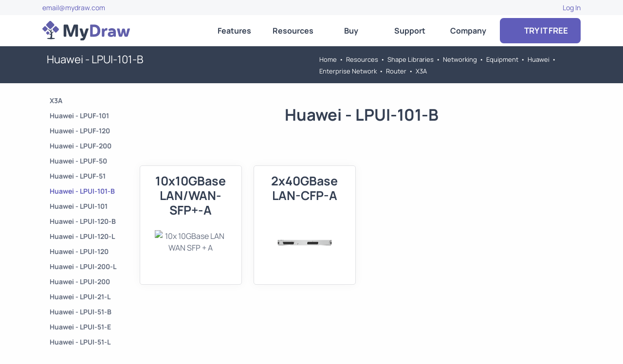

--- FILE ---
content_type: text/html; charset=utf-8
request_url: https://www.mydraw.com/shape-libraries-networking-equipment-huawei-enterprise-network-router-x3a-huawei-lpui-101-b
body_size: 47881
content:
<!DOCTYPE html>
<html lang='en-US' xml:lang='en-us' xmlns='http://www.w3.org/1999/xhtml'><head><title>Huawei - LPUI-101-B | MyDraw</title><link rel='stylesheet' type='text/css' href='NCSS.axd'/><script type='text/javascript' src='NJS.axd'></script><script type="application/ld+json"></script><meta http-equiv='X-UA-Compatible' content='IE=edge,chrome=1'/><meta name='description' content='Huawei - LPUI-101-B'/><meta name='keywords' content='2x40GBase LAN-CFP-A, 10x10GBase LAN/WAN-SFP+-A'/><meta charset='utf-8'/><meta id="viewport" name="viewport" content="width=device-width,initial-scale=1.0,maximum-scale=5.0,user-scalable=yes"/><script>
			/* <![CDATA[ */
		  (function(w,d,s,l,i){w[l]=w[l]||[];w[l].push({'gtm.start':
new Date().getTime(),event:'gtm.js'});var f=d.getElementsByTagName(s)[0],
j=d.createElement(s),dl=l!='dataLayer'?'&l='+l:'';j.async=true;j.src=
'https://www.googletagmanager.com/gtm.js?id='+i+dl;f.parentNode.insertBefore(j,f);
})(window,document,'script','dataLayer','GTM-TQ738Q8');
		 /* ]]> */
		</script><script>
			(function(i,s,o,g,r,a,m){i['GoogleAnalyticsObject']=r;i[r]=i[r]||function(){
			(i[r].q=i[r].q||[]).push(arguments)},i[r].l=1*new Date();a=s.createElement(o),
			m=s.getElementsByTagName(o)[0];a.async=1;a.src=g;m.parentNode.insertBefore(a,m)
			})(window,document,'script','https://www.google-analytics.com/analytics.js','ga');
			ga('create', 'UA-48320767-8', 'auto');
			ga('send', 'pageview');
		</script><script async="" src="https://www.googletagmanager.com/gtag/js?id=G-Q587FLTB4C"></script><script>
			window.dataLayer = window.dataLayer || [];
			function gtag(){dataLayer.push(arguments);}
			gtag('js', new Date());

			gtag('config', 'G-Q587FLTB4C');
		</script><script src="https://www.google.com/recaptcha/api.js?onload=onloadCallback&amp;render=explicit" async="async" defer="defer"></script><script type="application/ld+json">
			{
			"@context": "http://schema.org",
			"@type": "SoftwareApplication",
			"image": "https://www.mydraw.com/NIMG.axd?i=MainPage/AdvancedDiagramFunctionality.png",
			"name": "MyDraw",
			"screenshot": "https://www.mydraw.com/NIMG.axd?i=Features/IdenticalUnderWindowsAndMac.png",
			"thumbnailUrl": "https://www.mydraw.com/NIMG.axd?i=FavIcon/favicon-192x192.png",
			"description" : "MyDraw is an advanced diagramming software for drawing flowcharts, org charts, mind maps, network diagrams, floor plans, UML diagrams and business diagrams.",
			"downloadURL" : "https://www.mydraw.com/download/",
			"operatingSystem" : [
			"Windows",
			"OS X"
			],
			"applicationCategory"  : [
			"Productivity",
			"Diagramming Software",
			"Business Application"
			],
			"Offers": {
			"@type" : "Offer",
			"price" : "69.00",
			"priceCurrency": "USD"
			},
			"keywords": "diagram, flowchart, diagram software, flowchart software, workflow, organizational chart, business diagram, network diagram, mind map, UML diagram, floor plan, floor plan software, charting, diagramming, visio alternative, presentation software",
			"aggregateRating": {
			"@type" : "AggregateRating",
			"ratingValue": "4.9",
			"reviewCount": "42"
			},
			"author": {
			"@type": "Organization",
			"name": "Nevron Software LLC",
			"url": "https://www.mydraw.com",
			"logo": "https://www.nevron.com/NIMG.axd?i=Logo/Nevron_long_50x375.png",
			"email": "email@mydraw.com",
			"telephone": "(855) 370-5511",
			"faxnumber": "(888) 463-7313",
			"foundingDate": "1998",
			"address": {
			"@type": "PostalAddress",
			"addressLocality": "Wilmington",
			"addressRegion": "DE",
			"postalCode": "19809",
			"streetAddress": "501 Silverside Road Suite 105"
			},
			"contactPoint": [{
			"@type": "ContactPoint",
			"telephone": "(855) 370-5511",
			"contactType": "customer service",
			"contactOption": "TollFree",
			"areaServed": "US"
			},{
			"@type": "ContactPoint",
			"telephone": "(855) 370-5511",
			"contactType": "customer service"
			}]
			}
			}
		</script><meta name="msvalidate.01" content="62D938B0DF48B9AF06C083B86C953368" /><meta name="p:Domain_verify" content="f952049841cd2547b9e7fc0056c68b46" /><link href="/_author/res/news.xml" type="application/rss+xml" rel="alternate" title="MyDraw News" /><link rel="icon" type="image/x-icon" href="NIMG.axd?i=FavIcon/favicon.ico" /><link rel="shortcut icon" href="NIMG.axd?i=FavIcon/favicon.ico" /><link rel="icon" type="image/png" href="NIMG.axd?i=FavIcon/favicon-96x96.png" sizes="96x96" /><link rel="icon" type="image/svg+xml" href="NSVG.axd?s=FavIcon/favicon.svg" /><link rel="apple-touch-icon" sizes="180x180" href="NIMG.axd?i=FavIcon/apple-touch-icon.png" /><link rel="preconnect" href="https://www.mydraw.com" crossorigin="" /><link rel="preconnect" href="https://secure.statcounter.com" /><link rel="preconnect" href="https://c.statcounter.com" /><link rel="preload" href="/NFONT.axd?f=Manrope\Manrope-Regular.ttf" as="font" type="font/ttf" crossorigin="" /><link rel="preload" href="/NFONT.axd?f=Manrope\Manrope-Bold.ttf" as="font" type="font/ttf" crossorigin="" /><link rel="preload" href="/NFONT.axd?f=FontAwesome\fa-brands-400.woff2" as="font" type="font/ttf" crossorigin="" /><link rel="preload" href="/NFONT.axd?f=FontAwesome\fa-solid-900.woff2" as="font" type="font/ttf" crossorigin="" /></head><body id='theBody'><noscript><iframe src="https://www.googletagmanager.com/ns.html?id=GTM-TQ738Q8" height="0" width="0" style="display:none;visibility:hidden"></iframe></noscript><div><div id='a' class='scrollToTop'><div class='s_11'></div></div><div id='b' class='stickToTop'><div id='b_floater' class='stickToTopFloater'><div class='s_P'><div class="container">
			<div class='topper'><div class='row' style='align-items:stretch'><div class='col-12 col-sm-6 d-block'><div class="fill leftText"><a href='mailto:email@mydraw.com?subject=Hi MyDraw' target='_self' title='Go to ' aria-label='Go to '>email@mydraw.com</a></div></div><div class='col-12 col-sm-6'><div class="fill rightText"><div><div><a href='https://www.mydraw.com/account' target='_self' title='Go to Log In' aria-label='Go to Log In'>Log In</a></div></div></div></div></div></div>
		</div></div><div id='c' class='menuBar'><div class='s_Q'><div class="container">
			<div class='menuBarContainer'><div style='flex:0 1 auto'><div><a class='boxLink block' href='https://www.mydraw.com/home' target='_self' title='Go to Home' aria-label='Go to Home' style='padding:5px'><img src='NSVG.axd?s=Logo/MyDrawLogo.svg' alt='My Draw Logo' style='width:180px;max-width:100%;height:Auto;aspect-ratio:4.5' /></a></div></div><div class='d-none d-xl-block' style='flex:1 1 auto'></div><div class='d-none d-xl-block' style='flex:0 1 auto'><div id='e' class='menu' style='width:600px;height:64px'><div id='d_frame' class='menuItemHeaderFrame' style='position:relative'><a id='d' class='boxLink block menuItemHeader s_1E' href='https://www.mydraw.com/features-features' target='_self' title='Go to MyDraw Features' aria-label='Go to MyDraw Features'>Features</a><div id='f_frame' class='menuContentFrame' style='left:0px;min-width:120px;top:74px'><div id='f' class='menuContent s_1F'><div><a class='boxLink block menuItem' href='https://www.mydraw.com/features-user-interface' target='_self' title='Go to MyDraw User Interface' aria-label='Go to MyDraw User Interface'>User Interface</a><a class='boxLink block menuItem' href='https://www.mydraw.com/features-vector-drawings' target='_self' title='Go to MyDraw Vector Drawings' aria-label='Go to MyDraw Vector Drawings'>Vector Drawings</a><a class='boxLink block menuItem' href='https://www.mydraw.com/features-shapes-and-connectors' target='_self' title='Go to MyDraw Shapes and Connectors' aria-label='Go to MyDraw Shapes and Connectors'>Shapes and Connectors</a><a class='boxLink block menuItem' href='https://www.mydraw.com/features-rich-text-and-tables' target='_self' title='Go to MyDraw Rich Text and Tables' aria-label='Go to MyDraw Rich Text and Tables'>Rich Text and Tables</a><a class='boxLink block menuItem' href='https://www.mydraw.com/features-barcodes' target='_self' title='Go to MyDraw Barcodes' aria-label='Go to MyDraw Barcodes'>Barcodes</a><a class='boxLink block menuItem' href='https://www.mydraw.com/features-automatic-layouts' target='_self' title='Go to MyDraw Automatic Layouts' aria-label='Go to MyDraw Automatic Layouts'>Automatic Layouts</a><a class='boxLink block menuItem' href='https://www.mydraw.com/features-printing-and-pdf' target='_self' title='Go to MyDraw Printing and PDF' aria-label='Go to MyDraw Printing and PDF'>Printing and PDF</a><a class='boxLink block menuItem' href='https://www.mydraw.com/features-image-generation' target='_self' title='Go to MyDraw Image Generation' aria-label='Go to MyDraw Image Generation'>Image Generation</a><a class='boxLink block menuItem' href='https://www.mydraw.com/features-data-import' target='_self' title='Go to MyDraw Data Import' aria-label='Go to MyDraw Data Import'>Data Import</a><a class='boxLink block menuItem' href='https://www.mydraw.com/features-visio-compatibility' target='_self' title='Go to MyDraw Visio® Compatibility' aria-label='Go to MyDraw Visio® Compatibility'>Visio® Compatibility</a><a class='boxLink block menuItem' href='https://www.mydraw.com/atlassian-jira-diagrams' target='_self' title='Go to MyDraw Diagrams for Jira' aria-label='Go to MyDraw Diagrams for Jira'>Jira® Integration</a><a class='boxLink block menuItem' href='https://www.mydraw.com/atlassian-confluence-diagrams' target='_self' title='Go to MyDraw Diagrams for Confluence' aria-label='Go to MyDraw Diagrams for Confluence'>Confluence® Integration</a><a class='boxLink block menuItem' href='https://www.mydraw.com/features-developer-mode' target='_self' title='Go to Diagram Automation' aria-label='Go to Diagram Automation'>Diagram Automation</a></div></div></div></div><div id='g_frame' class='menuItemHeaderFrame' style='position:relative'><a id='g' class='boxLink block menuItemHeader s_1E' href='https://www.mydraw.com/resources-resources' target='_self' title='Go to MyDraw Resources' aria-label='Go to MyDraw Resources'>Resources</a><div id='h_frame' class='menuContentFrame' style='left:0px;min-width:120px;top:74px'><div id='h' class='menuContent s_1F'><div><a class='boxLink block menuItem' href='https://www.mydraw.com/diagrams' target='_self' title='Go to Diagram Types' aria-label='Go to Diagram Types'>Diagram Types</a><a class='boxLink block menuItem' href='https://www.mydraw.com/templates-templates' target='_self' title='Go to Diagram Templates and Examples' aria-label='Go to Diagram Templates and Examples'>Diagram Templates</a><a class='boxLink block menuItem' href='https://www.mydraw.com/shape-libraries' target='_self' title='Go to Shape Libraries' aria-label='Go to Shape Libraries'>Shape Libraries</a><a class='boxLink block menuItem' href='https://www.mydraw.com/free-visio-viewer' target='_self' title='Go to Free MyDraw and Microsoft Visio Viewer' aria-label='Go to Free MyDraw and Microsoft Visio Viewer'>Free MyDraw and Visio Viewer</a></div></div></div></div><div id='i_frame' class='menuItemHeaderFrame' style='position:relative'><a id='i' class='boxLink block menuItemHeader s_1E' href='https://www.mydraw.com/order-buy' target='_self' title='Go to Order MyDraw' aria-label='Go to Order MyDraw'>Buy</a><div id='j_frame' class='menuContentFrame' style='left:0px;min-width:120px;top:74px'><div id='j' class='menuContent s_1F'><div><a class='boxLink block menuItem' href='https://www.mydraw.com/order-buy' target='_self' title='Go to Order MyDraw' aria-label='Go to Order MyDraw'>Online Store</a><a class='boxLink block menuItem' href='https://www.mydraw.com/order-licensing' target='_self' title='Go to MyDraw Licensing Models' aria-label='Go to MyDraw Licensing Models'>Licensing</a><a class='boxLink block menuItem' href='https://www.mydraw.com/order-discounts' target='_self' title='Go to MyDraw Discounts' aria-label='Go to MyDraw Discounts'>Discounts</a><a class='boxLink block menuItem' href='https://www.mydraw.com/order-get-my-draw-for-free' target='_self' title='Go to Get MyDraw for Free' aria-label='Go to Get MyDraw for Free'>Get MyDraw for Free</a><a class='boxLink block menuItem' href='https://www.mydraw.com/order-returns-policy' target='_self' title='Go to MyDraw Returns Policy' aria-label='Go to MyDraw Returns Policy'>Returns Policy</a><a class='boxLink block menuItem' href='https://www.mydraw.com/order-sales-faq' target='_self' title='Go to Sales FAQ' aria-label='Go to Sales FAQ'>Sales FAQ</a><a class='boxLink block menuItem' href='https://www.mydraw.com/order-resellers' target='_self' title='Go to MyDraw Resellers' aria-label='Go to MyDraw Resellers'>Resellers</a><a class='boxLink block menuItem' href='https://www.mydraw.com/order-reseller-program' target='_self' title='Go to Reseller Program' aria-label='Go to Reseller Program'>Resellers Program</a><a class='boxLink block menuItem' href='https://www.mydraw.com/order-custom-payment' target='_self' title='Go to Custom Payment' aria-label='Go to Custom Payment'>Custom Payment</a></div></div></div></div><div id='k_frame' class='menuItemHeaderFrame' style='position:relative'><a id='k' class='boxLink block menuItemHeader s_1E' href='https://www.mydraw.com/support' target='_self' title='Go to MyDraw Support' aria-label='Go to MyDraw Support'>Support</a><div id='l_frame' class='menuContentFrame' style='left:0px;min-width:120px;top:74px'><div id='l' class='menuContent s_1F'><div><a class='boxLink block menuItem' href='https://www.mydraw.com/support-video-tutorials' target='_self' title='Go to MyDraw Video Tutorials' aria-label='Go to MyDraw Video Tutorials'>Video Tutorials</a><a class='boxLink block menuItem' href='https://www.mydraw.com/help/introduction.html' target='_self' title='Go to Documentation' aria-label='Go to Documentation'>Documentation</a><a class='boxLink block menuItem' href='https://www.mydraw.com/support-how-to' target='_self' title='Go to How-To Topics' aria-label='Go to How-To Topics'>How-Tos</a><a class='boxLink block menuItem' href='https://www.mydraw.com/forum/' target='_self' title='Go to Forums' aria-label='Go to Forums'>Forums</a></div></div></div></div><div id='m_frame' class='menuItemHeaderFrame' style='position:relative'><a id='m' class='boxLink block menuItemHeader s_1E' href='https://www.mydraw.com/company' target='_self' title='Go to About Us' aria-label='Go to About Us'>Company</a><div id='n_frame' class='menuContentFrame' style='right:0px;min-width:120px;top:74px'><div id='n' class='menuContent s_1F'><div><a class='boxLink block menuItem' href='https://www.mydraw.com/company' target='_self' title='Go to About Us' aria-label='Go to About Us'>About Us</a><a class='boxLink block menuItem' href='https://www.mydraw.com/company-contact-us' target='_self' title='Go to Contact Us' aria-label='Go to Contact Us'>Contact Us</a><a class='boxLink block menuItem' href='https://www.mydraw.com/company-news' target='_self' title='Go to MyDraw News' aria-label='Go to MyDraw News'>News</a><a class='boxLink block menuItem' href='https://www.mydraw.com/company-customers' target='_self' title='Go to Customers' aria-label='Go to Customers'>Customers</a><a class='boxLink block menuItem' href='https://www.mydraw.com/company-testimonials' target='_self' title='Go to Testimonials' aria-label='Go to Testimonials'>Testimonials</a></div></div></div></div></div></div><div class='d-none d-xl-block' style='flex:0 1 auto'><a class='boxLink block s_6 s_1' href='https://www.mydraw.com/downloads-download' target='_self' title='Go to Download' aria-label='Go to Download'><i class="fas fa-hand-pointer"></i>  TRY IT FREE</a></div><div id='c_mobilebutton' class='d-block d-xl-none' style='flex:1'><div class='mobileMenuButton s_1H'></div></div></div>
		</div></div><div class='d-block d-xl-none'><div id='c_mobilecontent' class='s_S s_R' nexpanded='false' style='display:none'><div class="container">
			<div class='mobileMenuContent'><a class='boxLink block s_1G' href='https://www.mydraw.com/features-features' target='_self' title='Go to MyDraw Features' aria-label='Go to MyDraw Features'>Features</a><a class='boxLink block s_1G' href='https://www.mydraw.com/resources-resources' target='_self' title='Go to MyDraw Resources' aria-label='Go to MyDraw Resources'>Resources</a><a class='boxLink block s_1G' href='https://www.mydraw.com/order-buy' target='_self' title='Go to Order MyDraw' aria-label='Go to Order MyDraw'>Order</a><a class='boxLink block s_1G' href='https://www.mydraw.com/support' target='_self' title='Go to MyDraw Support' aria-label='Go to MyDraw Support'>Support</a><a class='boxLink block s_1G' href='https://www.mydraw.com/company' target='_self' title='Go to About Us' aria-label='Go to About Us'>Company</a><a class='boxLink block ncolor_link s_1G' href='https://www.mydraw.com/downloads-download' target='_self' title='Go to Download' aria-label='Go to Download'>Try It Free</a></div>
		</div></div></div></div></div></div><div class='s_M'><div class="container">
			<div class='padAll'><div class='row' style='align-items:stretch'><div class='col-12 col-sm-6'><h1 class='breadCrumbPageTitle'>Huawei - LPUI-101-B</h1></div><div class='col-12 col-sm-6'><div class='breadCrumb'><span><a class='breadCrumbItem' href='https://www.mydraw.com/home' target='_self' title='Go to Home' aria-label='Go to Home'>Home</a></span><span class='breadCrumbSeparator'>&bull;</span><span><a class='breadCrumbItem' href='https://www.mydraw.com/resources-resources' target='_self' title='Go to MyDraw Resources' aria-label='Go to MyDraw Resources'>Resources</a></span><span class='breadCrumbSeparator'>&bull;</span><span><a class='breadCrumbItem' href='https://www.mydraw.com/shape-libraries' target='_self' title='Go to Shape Libraries' aria-label='Go to Shape Libraries'>Shape Libraries</a></span><span class='breadCrumbSeparator'>&bull;</span><span><a class='breadCrumbItem' href='https://www.mydraw.com/shape-libraries-networking' target='_self' title='Go to Networking' aria-label='Go to Networking'>Networking</a></span><span class='breadCrumbSeparator'>&bull;</span><span><a class='breadCrumbItem' href='https://www.mydraw.com/shape-libraries-networking-equipment' target='_self' title='Go to Equipment' aria-label='Go to Equipment'>Equipment</a></span><span class='breadCrumbSeparator'>&bull;</span><span><a class='breadCrumbItem' href='https://www.mydraw.com/shape-libraries-networking-equipment-huawei' target='_self' title='Go to Huawei' aria-label='Go to Huawei'>Huawei</a></span><span class='breadCrumbSeparator'>&bull;</span><span><a class='breadCrumbItem' href='https://www.mydraw.com/shape-libraries-networking-equipment-huawei-enterprise-network' target='_self' title='Go to Enterprise Network' aria-label='Go to Enterprise Network'>Enterprise Network</a></span><span class='breadCrumbSeparator'>&bull;</span><span><a class='breadCrumbItem' href='https://www.mydraw.com/shape-libraries-networking-equipment-huawei-enterprise-network-router' target='_self' title='Go to Router' aria-label='Go to Router'>Router</a></span><span class='breadCrumbSeparator'>&bull;</span><span><a class='breadCrumbItem' href='https://www.mydraw.com/shape-libraries-networking-equipment-huawei-enterprise-network-router-x3a' target='_self' title='Go to X3A' aria-label='Go to X3A'>X3A</a></span></div></div></div></div>
		</div></div></div><div class='pageContent'><div class='s_S s_R'><div class="container">
			<div class='padTop'><div style='display:flex;flex-direction:row;flex-wrap:nowrap;gap:5px'><div class='d-none d-md-block' style='flex:0 0 auto;padding-right:5px'><div class='navBar leftNavBar s_1I' style='display:flex;flex-direction:column;flex-wrap:nowrap;gap:0px;min-width:200px'><a class='boxLink inline-block navBarItem leftNavBarItem s_1K' href='https://www.mydraw.com/shape-libraries-networking-equipment-huawei-enterprise-network-router-x3a' target='_self' title='Go to X3A' aria-label='Go to X3A' nisselected='false'>X3A</a><a class='boxLink inline-block navBarItem leftNavBarItem s_1K' href='https://www.mydraw.com/shape-libraries-networking-equipment-huawei-enterprise-network-router-x3a-huawei-lpuf-101' target='_self' title='Go to Huawei - LPUF-101' aria-label='Go to Huawei - LPUF-101' nisselected='false'>Huawei - LPUF-101</a><a class='boxLink inline-block navBarItem leftNavBarItem s_1K' href='https://www.mydraw.com/shape-libraries-networking-equipment-huawei-enterprise-network-router-x3a-huawei-lpuf-120' target='_self' title='Go to Huawei - LPUF-120' aria-label='Go to Huawei - LPUF-120' nisselected='false'>Huawei - LPUF-120</a><a class='boxLink inline-block navBarItem leftNavBarItem s_1K' href='https://www.mydraw.com/shape-libraries-networking-equipment-huawei-enterprise-network-router-x3a-huawei-lpuf-200' target='_self' title='Go to Huawei - LPUF-200' aria-label='Go to Huawei - LPUF-200' nisselected='false'>Huawei - LPUF-200</a><a class='boxLink inline-block navBarItem leftNavBarItem s_1K' href='https://www.mydraw.com/shape-libraries-networking-equipment-huawei-enterprise-network-router-x3a-huawei-lpuf-50' target='_self' title='Go to Huawei - LPUF-50' aria-label='Go to Huawei - LPUF-50' nisselected='false'>Huawei - LPUF-50</a><a class='boxLink inline-block navBarItem leftNavBarItem s_1K' href='https://www.mydraw.com/shape-libraries-networking-equipment-huawei-enterprise-network-router-x3a-huawei-lpuf-51' target='_self' title='Go to Huawei - LPUF-51' aria-label='Go to Huawei - LPUF-51' nisselected='false'>Huawei - LPUF-51</a><a class='boxLink inline-block navBarItem leftNavBarItem s_1K' href='https://www.mydraw.com/shape-libraries-networking-equipment-huawei-enterprise-network-router-x3a-huawei-lpui-101-b' target='_self' title='Go to Huawei - LPUI-101-B' aria-label='Go to Huawei - LPUI-101-B' nisselected='true'>Huawei - LPUI-101-B</a><a class='boxLink inline-block navBarItem leftNavBarItem s_1K' href='https://www.mydraw.com/shape-libraries-networking-equipment-huawei-enterprise-network-router-x3a-huawei-lpui-101' target='_self' title='Go to Huawei - LPUI-101' aria-label='Go to Huawei - LPUI-101' nisselected='false'>Huawei - LPUI-101</a><a class='boxLink inline-block navBarItem leftNavBarItem s_1K' href='https://www.mydraw.com/shape-libraries-networking-equipment-huawei-enterprise-network-router-x3a-huawei-lpui-120-b' target='_self' title='Go to Huawei - LPUI-120-B' aria-label='Go to Huawei - LPUI-120-B' nisselected='false'>Huawei - LPUI-120-B</a><a class='boxLink inline-block navBarItem leftNavBarItem s_1K' href='https://www.mydraw.com/shape-libraries-networking-equipment-huawei-enterprise-network-router-x3a-huawei-lpui-120-l' target='_self' title='Go to Huawei - LPUI-120-L' aria-label='Go to Huawei - LPUI-120-L' nisselected='false'>Huawei - LPUI-120-L</a><a class='boxLink inline-block navBarItem leftNavBarItem s_1K' href='https://www.mydraw.com/shape-libraries-networking-equipment-huawei-enterprise-network-router-x3a-huawei-lpui-120' target='_self' title='Go to Huawei - LPUI-120' aria-label='Go to Huawei - LPUI-120' nisselected='false'>Huawei - LPUI-120</a><a class='boxLink inline-block navBarItem leftNavBarItem s_1K' href='https://www.mydraw.com/shape-libraries-networking-equipment-huawei-enterprise-network-router-x3a-huawei-lpui-200-l' target='_self' title='Go to Huawei - LPUI-200-L' aria-label='Go to Huawei - LPUI-200-L' nisselected='false'>Huawei - LPUI-200-L</a><a class='boxLink inline-block navBarItem leftNavBarItem s_1K' href='https://www.mydraw.com/shape-libraries-networking-equipment-huawei-enterprise-network-router-x3a-huawei-lpui-200' target='_self' title='Go to Huawei - LPUI-200' aria-label='Go to Huawei - LPUI-200' nisselected='false'>Huawei - LPUI-200</a><a class='boxLink inline-block navBarItem leftNavBarItem s_1K' href='https://www.mydraw.com/shape-libraries-networking-equipment-huawei-enterprise-network-router-x3a-huawei-lpui-21-l' target='_self' title='Go to Huawei - LPUI-21-L' aria-label='Go to Huawei - LPUI-21-L' nisselected='false'>Huawei - LPUI-21-L</a><a class='boxLink inline-block navBarItem leftNavBarItem s_1K' href='https://www.mydraw.com/shape-libraries-networking-equipment-huawei-enterprise-network-router-x3a-huawei-lpui-51-b' target='_self' title='Go to Huawei - LPUI-51-B' aria-label='Go to Huawei - LPUI-51-B' nisselected='false'>Huawei - LPUI-51-B</a><a class='boxLink inline-block navBarItem leftNavBarItem s_1K' href='https://www.mydraw.com/shape-libraries-networking-equipment-huawei-enterprise-network-router-x3a-huawei-lpui-51-e' target='_self' title='Go to Huawei - LPUI-51-E' aria-label='Go to Huawei - LPUI-51-E' nisselected='false'>Huawei - LPUI-51-E</a><a class='boxLink inline-block navBarItem leftNavBarItem s_1K' href='https://www.mydraw.com/shape-libraries-networking-equipment-huawei-enterprise-network-router-x3a-huawei-lpui-51-l' target='_self' title='Go to Huawei - LPUI-51-L' aria-label='Go to Huawei - LPUI-51-L' nisselected='false'>Huawei - LPUI-51-L</a><a class='boxLink inline-block navBarItem leftNavBarItem s_1K' href='https://www.mydraw.com/shape-libraries-networking-equipment-huawei-enterprise-network-router-x3a-huawei-lpui-51-s' target='_self' title='Go to Huawei - LPUI-51-S' aria-label='Go to Huawei - LPUI-51-S' nisselected='false'>Huawei - LPUI-51-S</a><a class='boxLink inline-block navBarItem leftNavBarItem s_1K' href='https://www.mydraw.com/shape-libraries-networking-equipment-huawei-enterprise-network-router-x3a-huawei-lpui-51' target='_self' title='Go to Huawei - LPUI-51' aria-label='Go to Huawei - LPUI-51' nisselected='false'>Huawei - LPUI-51</a><a class='boxLink inline-block navBarItem leftNavBarItem s_1K' href='https://www.mydraw.com/shape-libraries-networking-equipment-huawei-enterprise-network-router-x3a-huawei-lpus-101' target='_self' title='Go to Huawei - LPUS-101' aria-label='Go to Huawei - LPUS-101' nisselected='false'>Huawei - LPUS-101</a><a class='boxLink inline-block navBarItem leftNavBarItem s_1K' href='https://www.mydraw.com/shape-libraries-networking-equipment-huawei-enterprise-network-router-x3a-huawei-lpus-51' target='_self' title='Go to Huawei - LPUS-51' aria-label='Go to Huawei - LPUS-51' nisselected='false'>Huawei - LPUS-51</a><a class='boxLink inline-block navBarItem leftNavBarItem s_1K' href='https://www.mydraw.com/shape-libraries-networking-equipment-huawei-enterprise-network-router-x3a-huawei-x3a' target='_self' title='Go to Huawei - X3A' aria-label='Go to Huawei - X3A' nisselected='false'>Huawei - X3A</a></div></div><div style='flex:1'><div class='s_G'><h2 class='sectionHeader'>Huawei - LPUI-101-B</h2><div class='sectionContent c1'></div></div><br /><div class='row centerText' style='align-items:stretch'><div class='colStretchFill col-12 col-md-6 col-lg-4 col-xl-3'><div class='s_K'><h2 class='centerText sectionHeader'>10x10GBase LAN/WAN-SFP+-A</h2><div class='sectionContent c1 centerText'><img alt='10x 10GBase LAN WAN SFP + A' src='NIMG.axd?i=Shape-Libraries/Networking/Equipment/Huawei/Enterprise-Network/Router/X3A/Huawei-LPUI-101-B/10x10GBase-LAN-WAN-SFP+-A.png' style='width:200px;max-width:100%;height:Auto;aspect-ratio:1.33' /></div></div></div><div class='colStretchFill col-12 col-md-6 col-lg-4 col-xl-3'><div class='s_K'><h2 class='centerText sectionHeader'>2x40GBase LAN-CFP-A</h2><div class='sectionContent c1 centerText'><img alt='2x 40GBase LAN CFP A' src='NIMG.axd?i=Shape-Libraries/Networking/Equipment/Huawei/Enterprise-Network/Router/X3A/Huawei-LPUI-101-B/2x40GBase-LAN-CFP-A.png' style='width:200px;max-width:100%;height:Auto;aspect-ratio:1.33' /></div></div></div></div></div></div></div>
		</div></div></div><div><div id='pusher'></div><div><div class='s_N'><div class="container">
			<div class='inverted'><div class='row' style='align-items:stretch'><div class='col-12 col-sm-4 col-md-2'><div class='navBar' style='display:flex;flex-direction:column;flex-wrap:nowrap;gap:0px;min-width:200px'><div class='fill noWrap'><span>&nbsp;&nbsp;</span><a class='boxLink inline-block navBarItem l1 navIndentLevels navSmallerLevels' href='https://www.mydraw.com/features-features' target='_self' title='Go to MyDraw Features' aria-label='Go to MyDraw Features' nisselected='false'>Features</a></div><div class='fill noWrap d-none d-md-inline-block'><span>&nbsp;&nbsp;</span><a class='boxLink inline-block navBarItem d-none d-md-inline-block  l2 navIndentLevels navSmallerLevels' href='https://www.mydraw.com/features-user-interface' target='_self' title='Go to MyDraw User Interface' aria-label='Go to MyDraw User Interface' nisselected='false'>User Interface</a></div><div class='fill noWrap d-none d-md-inline-block'><span>&nbsp;&nbsp;</span><a class='boxLink inline-block navBarItem d-none d-md-inline-block  l2 navIndentLevels navSmallerLevels' href='https://www.mydraw.com/features-vector-drawings' target='_self' title='Go to MyDraw Vector Drawings' aria-label='Go to MyDraw Vector Drawings' nisselected='false'>Vector Drawings</a></div><div class='fill noWrap d-none d-md-inline-block'><span>&nbsp;&nbsp;</span><a class='boxLink inline-block navBarItem d-none d-md-inline-block  l2 navIndentLevels navSmallerLevels' href='https://www.mydraw.com/features-shapes-and-connectors' target='_self' title='Go to MyDraw Shapes and Connectors' aria-label='Go to MyDraw Shapes and Connectors' nisselected='false'>Shapes and Connectors</a></div><div class='fill noWrap d-none d-md-inline-block'><span>&nbsp;&nbsp;</span><a class='boxLink inline-block navBarItem d-none d-md-inline-block  l2 navIndentLevels navSmallerLevels' href='https://www.mydraw.com/features-rich-text-and-tables' target='_self' title='Go to MyDraw Rich Text and Tables' aria-label='Go to MyDraw Rich Text and Tables' nisselected='false'>Rich Text and Tables</a></div><div class='fill noWrap d-none d-md-inline-block'><span>&nbsp;&nbsp;</span><a class='boxLink inline-block navBarItem d-none d-md-inline-block  l2 navIndentLevels navSmallerLevels' href='https://www.mydraw.com/features-barcodes' target='_self' title='Go to MyDraw Barcodes' aria-label='Go to MyDraw Barcodes' nisselected='false'>Barcodes</a></div><div class='fill noWrap d-none d-md-inline-block'><span>&nbsp;&nbsp;</span><a class='boxLink inline-block navBarItem d-none d-md-inline-block  l2 navIndentLevels navSmallerLevels' href='https://www.mydraw.com/features-automatic-layouts' target='_self' title='Go to MyDraw Automatic Layouts' aria-label='Go to MyDraw Automatic Layouts' nisselected='false'>Automatic Layouts</a></div><div class='fill noWrap d-none d-md-inline-block'><span>&nbsp;&nbsp;</span><a class='boxLink inline-block navBarItem d-none d-md-inline-block  l2 navIndentLevels navSmallerLevels' href='https://www.mydraw.com/features-printing-and-pdf' target='_self' title='Go to MyDraw Printing and PDF' aria-label='Go to MyDraw Printing and PDF' nisselected='false'>Printing and PDF</a></div><div class='fill noWrap d-none d-md-inline-block'><span>&nbsp;&nbsp;</span><a class='boxLink inline-block navBarItem d-none d-md-inline-block  l2 navIndentLevels navSmallerLevels' href='https://www.mydraw.com/features-image-generation' target='_self' title='Go to MyDraw Image Generation' aria-label='Go to MyDraw Image Generation' nisselected='false'>Image Generation</a></div><div class='fill noWrap d-none d-md-inline-block'><span>&nbsp;&nbsp;</span><a class='boxLink inline-block navBarItem d-none d-md-inline-block  l2 navIndentLevels navSmallerLevels' href='https://www.mydraw.com/features-data-import' target='_self' title='Go to MyDraw Data Import' aria-label='Go to MyDraw Data Import' nisselected='false'>Data Import</a></div><div class='fill noWrap d-none d-md-inline-block'><span>&nbsp;&nbsp;</span><a class='boxLink inline-block navBarItem d-none d-md-inline-block  l2 navIndentLevels navSmallerLevels' href='https://www.mydraw.com/features-visio-compatibility' target='_self' title='Go to MyDraw Visio® Compatibility' aria-label='Go to MyDraw Visio® Compatibility' nisselected='false'>Visio® Compatibility</a></div><div class='fill noWrap d-none d-md-inline-block'><span>&nbsp;&nbsp;</span><a class='boxLink inline-block navBarItem d-none d-md-inline-block  l2 navIndentLevels navSmallerLevels' href='https://www.mydraw.com/atlassian-jira-diagrams' target='_self' title='Go to MyDraw Diagrams for Jira' aria-label='Go to MyDraw Diagrams for Jira' nisselected='false'>Jira® Integration</a></div><div class='fill noWrap d-none d-md-inline-block'><span>&nbsp;&nbsp;</span><a class='boxLink inline-block navBarItem d-none d-md-inline-block  l2 navIndentLevels navSmallerLevels' href='https://www.mydraw.com/atlassian-confluence-diagrams' target='_self' title='Go to MyDraw Diagrams for Confluence' aria-label='Go to MyDraw Diagrams for Confluence' nisselected='false'>Confluence® Integration</a></div><div class='fill noWrap d-none d-md-inline-block'><span>&nbsp;&nbsp;</span><a class='boxLink inline-block navBarItem d-none d-md-inline-block  l2 navIndentLevels navSmallerLevels' href='https://www.mydraw.com/features-developer-mode' target='_self' title='Go to Diagram Automation' aria-label='Go to Diagram Automation' nisselected='false'>Diagram Automation</a></div></div></div><div class='col-12 col-sm-4 col-md-2'><div class='navBar' style='display:flex;flex-direction:column;flex-wrap:nowrap;gap:0px;min-width:200px'><div class='fill noWrap'><span>&nbsp;&nbsp;</span><a class='boxLink inline-block navBarItem l1 navIndentLevels navSmallerLevels' href='https://www.mydraw.com/resources-resources' target='_self' title='Go to MyDraw Resources' aria-label='Go to MyDraw Resources' nisselected='false'>Resources</a></div><div class='fill noWrap d-none d-md-inline-block'><span>&nbsp;&nbsp;</span><a class='boxLink inline-block navBarItem d-none d-md-inline-block  l2 navIndentLevels navSmallerLevels' href='https://www.mydraw.com/free-visio-viewer' target='_self' title='Go to Free MyDraw and Microsoft Visio Viewer' aria-label='Go to Free MyDraw and Microsoft Visio Viewer' nisselected='false'>Free MyDraw and Visio Viewer</a></div><div class='fill noWrap d-none d-md-inline-block'><span>&nbsp;&nbsp;</span><a class='boxLink inline-block navBarItem d-none d-md-inline-block  l2 navIndentLevels navSmallerLevels' href='https://www.mydraw.com/diagrams' target='_self' title='Go to Diagram Types' aria-label='Go to Diagram Types' nisselected='false'>Diagram Types</a></div><div class='fill noWrap d-none d-md-inline-block'><span>&nbsp;&nbsp;</span><a class='boxLink inline-block navBarItem d-none d-md-inline-block  l2 navIndentLevels navSmallerLevels' href='https://www.mydraw.com/templates-templates' target='_self' title='Go to Diagram Templates and Examples' aria-label='Go to Diagram Templates and Examples' nisselected='false'>Diagram Templates</a></div><div class='fill noWrap d-none d-md-inline-block'><span>&nbsp;&nbsp;</span><a class='boxLink inline-block navBarItem d-none d-md-inline-block  l2 navIndentLevels navSmallerLevels' href='https://www.mydraw.com/shape-libraries' target='_self' title='Go to Shape Libraries' aria-label='Go to Shape Libraries' nisselected='false'>Shape Libraries</a></div></div></div><div class='col-12 col-sm-4 col-md-2'><div class='navBar' style='display:flex;flex-direction:column;flex-wrap:nowrap;gap:0px;min-width:200px'><div class='fill noWrap'><span>&nbsp;&nbsp;</span><a class='boxLink inline-block navBarItem l1 navIndentLevels navSmallerLevels' href='https://www.mydraw.com/order-buy' target='_self' title='Go to Order MyDraw' aria-label='Go to Order MyDraw' nisselected='false'>Order</a></div><div class='fill noWrap d-none d-md-inline-block'><span>&nbsp;&nbsp;</span><a class='boxLink inline-block navBarItem d-none d-md-inline-block  l2 navIndentLevels navSmallerLevels' href='https://www.mydraw.com/order-licensing' target='_self' title='Go to MyDraw Licensing Models' aria-label='Go to MyDraw Licensing Models' nisselected='false'>Licensing</a></div><div class='fill noWrap d-none d-md-inline-block'><span>&nbsp;&nbsp;</span><a class='boxLink inline-block navBarItem d-none d-md-inline-block  l2 navIndentLevels navSmallerLevels' href='https://www.mydraw.com/order-discounts' target='_self' title='Go to MyDraw Discounts' aria-label='Go to MyDraw Discounts' nisselected='false'>Discounts</a></div><div class='fill noWrap d-none d-md-inline-block'><span>&nbsp;&nbsp;</span><a class='boxLink inline-block navBarItem d-none d-md-inline-block  l2 navIndentLevels navSmallerLevels' href='https://www.mydraw.com/order-get-my-draw-for-free' target='_self' title='Go to Get MyDraw for Free' aria-label='Go to Get MyDraw for Free' nisselected='false'>Get MyDraw for Free</a></div><div class='fill noWrap d-none d-md-inline-block'><span>&nbsp;&nbsp;</span><a class='boxLink inline-block navBarItem d-none d-md-inline-block  l2 navIndentLevels navSmallerLevels' href='https://www.mydraw.com/order-returns-policy' target='_self' title='Go to MyDraw Returns Policy' aria-label='Go to MyDraw Returns Policy' nisselected='false'>Returns Policy</a></div><div class='fill noWrap d-none d-md-inline-block'><span>&nbsp;&nbsp;</span><a class='boxLink inline-block navBarItem d-none d-md-inline-block  l2 navIndentLevels navSmallerLevels' href='https://www.mydraw.com/order-sales-faq' target='_self' title='Go to Sales FAQ' aria-label='Go to Sales FAQ' nisselected='false'>Sales FAQ</a></div><div class='fill noWrap d-none d-md-inline-block'><span>&nbsp;&nbsp;</span><a class='boxLink inline-block navBarItem d-none d-md-inline-block  l2 navIndentLevels navSmallerLevels' href='https://www.mydraw.com/order-resellers' target='_self' title='Go to MyDraw Resellers' aria-label='Go to MyDraw Resellers' nisselected='false'>Resellers</a></div><div class='fill noWrap d-none d-md-inline-block'><span>&nbsp;&nbsp;</span><a class='boxLink inline-block navBarItem d-none d-md-inline-block  l2 navIndentLevels navSmallerLevels' href='https://www.mydraw.com/order-reseller-program' target='_self' title='Go to Reseller Program' aria-label='Go to Reseller Program' nisselected='false'>Reseller Program</a></div><div class='fill noWrap d-none d-md-inline-block'><span>&nbsp;&nbsp;</span><a class='boxLink inline-block navBarItem d-none d-md-inline-block  l2 navIndentLevels navSmallerLevels' href='https://www.mydraw.com/order-custom-payment' target='_self' title='Go to Custom Payment' aria-label='Go to Custom Payment' nisselected='false'>Custom Payment</a></div></div></div><div class='col-12 col-sm-4 col-md-2'><div class='navBar' style='display:flex;flex-direction:column;flex-wrap:nowrap;gap:0px;min-width:200px'><div class='fill noWrap'><span>&nbsp;&nbsp;</span><a class='boxLink inline-block navBarItem l1 navIndentLevels navSmallerLevels' href='https://www.mydraw.com/support' target='_self' title='Go to MyDraw Support' aria-label='Go to MyDraw Support' nisselected='false'>Support</a></div><div class='fill noWrap d-none d-md-inline-block'><span>&nbsp;&nbsp;</span><a class='boxLink inline-block navBarItem d-none d-md-inline-block  l2 navIndentLevels navSmallerLevels' href='https://www.mydraw.com/support-video-tutorials' target='_self' title='Go to MyDraw Video Tutorials' aria-label='Go to MyDraw Video Tutorials' nisselected='false'>Video Tutorials</a></div><div class='fill noWrap d-none d-md-inline-block'><span>&nbsp;&nbsp;</span><a class='boxLink inline-block navBarItem d-none d-md-inline-block  l2 navIndentLevels navSmallerLevels' href='https://www.mydraw.com/help/introduction.html' target='_self' title='Go to Documentation' aria-label='Go to Documentation' nisselected='false'>Documentation</a></div><div class='fill noWrap d-none d-md-inline-block'><span>&nbsp;&nbsp;</span><a class='boxLink inline-block navBarItem d-none d-md-inline-block  l2 navIndentLevels navSmallerLevels' href='https://www.mydraw.com/support-how-to' target='_self' title='Go to How-To Topics' aria-label='Go to How-To Topics' nisselected='false'>How-Tos</a></div><div class='fill noWrap d-none d-md-inline-block'><span>&nbsp;&nbsp;</span><a class='boxLink inline-block navBarItem d-none d-md-inline-block  l2 navIndentLevels navSmallerLevels' href='https://www.mydraw.com/forum/' target='_self' title='Go to Forums' aria-label='Go to Forums' nisselected='false'>Forums</a></div></div></div><div class='col-12 col-sm-4 col-md-2'><div class='navBar' style='display:flex;flex-direction:column;flex-wrap:nowrap;gap:0px;min-width:200px'><div class='fill noWrap'><span>&nbsp;&nbsp;</span><a class='boxLink inline-block navBarItem l1 navIndentLevels navSmallerLevels' href='https://www.mydraw.com/company' target='_self' title='Go to About Us' aria-label='Go to About Us' nisselected='false'>About Us</a></div><div class='fill noWrap d-none d-md-inline-block'><span>&nbsp;&nbsp;</span><a class='boxLink inline-block navBarItem d-none d-md-inline-block  l2 navIndentLevels navSmallerLevels' href='https://www.mydraw.com/company-contact-us' target='_self' title='Go to Contact Us' aria-label='Go to Contact Us' nisselected='false'>Contact Us</a></div><div class='fill noWrap d-none d-md-inline-block'><span>&nbsp;&nbsp;</span><a class='boxLink inline-block navBarItem d-none d-md-inline-block  l2 navIndentLevels navSmallerLevels' href='https://www.mydraw.com/company-certification-and-compliance' target='_self' title='Go to Compliance' aria-label='Go to Compliance' nisselected='false'>Compliance</a></div><div class='fill noWrap d-none d-md-inline-block'><span>&nbsp;&nbsp;</span><a class='boxLink inline-block navBarItem d-none d-md-inline-block  l2 navIndentLevels navSmallerLevels' href='https://www.mydraw.com/company-news' target='_self' title='Go to MyDraw News' aria-label='Go to MyDraw News' nisselected='false'>News</a></div><div class='fill noWrap d-none d-md-inline-block'><span>&nbsp;&nbsp;</span><a class='boxLink inline-block navBarItem d-none d-md-inline-block  l2 navIndentLevels navSmallerLevels' href='https://www.mydraw.com/company-customers' target='_self' title='Go to Customers' aria-label='Go to Customers' nisselected='false'>Customers</a></div><div class='fill noWrap d-none d-md-inline-block'><span>&nbsp;&nbsp;</span><a class='boxLink inline-block navBarItem d-none d-md-inline-block  l2 navIndentLevels navSmallerLevels' href='https://www.mydraw.com/company-testimonials' target='_self' title='Go to Testimonials' aria-label='Go to Testimonials' nisselected='false'>Testimonials</a></div><div class='fill noWrap d-none d-md-inline-block'><span>&nbsp;&nbsp;</span><a class='boxLink inline-block navBarItem d-none d-md-inline-block  l2 navIndentLevels navSmallerLevels' href='https://www.mydraw.com/company-eula' target='_self' title='Go to MyDraw End-User License Agreement' aria-label='Go to MyDraw End-User License Agreement' nisselected='false'>EULA</a></div></div></div><div class='col-12 col-sm-4 col-md-2'><a class='boxLink block s_6 s_1' href='https://www.mydraw.com/downloads-download' target='_self' title='Go to Download' aria-label='Go to Download'><i class="fas fa-hand-pointer" style="font-size:48px;"></i><div style="font-size:18px;padding-top:15px">
							TRY IT FREE
						</div></a></div></div><div style='height:50px'></div><div class='row' style='align-items:stretch'><div class='colStretchFill col-12 col-md-6'><div style='display:flex;flex-direction:row;flex-wrap:nowrap;align-items:center;gap:10px'><div>Connect with Us:</div><a class='boxLink block socialLink fa-brands fa-facebook' href='https://www.facebook.com/MyDrawSoftware' target='_blank' title='MyDraw on Facebook' aria-label='MyDraw on Facebook' style='min-width:48px;min-height:48px;font-size:24px;line-height:46px'></a><a class='boxLink block socialLink fa-brands fa-twitter' href='https://twitter.com/MyDrawSoftware' target='_blank' title='MyDraw on Twitter' aria-label='MyDraw on Twitter' style='min-width:48px;min-height:48px;font-size:24px;line-height:46px'></a><a class='boxLink block socialLink fa-brands fa-linkedin' href='https://www.linkedin.com/company/mydraw' target='_blank' title='MyDraw on LinkedIn' aria-label='MyDraw on LinkedIn' style='min-width:48px;min-height:48px;font-size:24px;line-height:46px'></a><a class='boxLink block socialLink fa-solid fa-rss' href='/_author/res/news.xml' target='_blank' title='MyDraw News' aria-label='MyDraw News' style='min-width:48px;min-height:48px;font-size:24px;line-height:46px'></a></div></div><div class='colStretchFill col-12 col-md-6'><div style='display:flex;flex-direction:row;flex-wrap:nowrap;align-items:center;gap:0px'><a class='boxLink block navBarItem centerText' href='https://www.mydraw.com/company-contact-us' target='_self' title='Go to Contact Us' aria-label='Go to Contact Us'>Contact Us</a><a class='boxLink block navBarItem centerText' href='https://www.mydraw.com/company-privacy-policy' target='_self' title='Go to Privacy Policy' aria-label='Go to Privacy Policy'>Privacy Policy</a><a class='boxLink block navBarItem centerText' href='https://www.mydraw.com/company-terms-of-use' target='_self' title='Go to Terms of Use' aria-label='Go to Terms of Use'>Terms of Use</a></div></div></div><div style='height:50px'></div><div class='copyright'>Copyright © 1998-2026 Nevron Software LLC. All rights reserved.</div></div>
		</div></div><script type="text/javascript">
				var sc_project=11371931;
				var sc_invisible=1;
				var sc_security="0673935d";
			</script><script async="async" type="text/javascript" src="https://secure.statcounter.com/counter/counter.js"></script><noscript><div class="statcounter"><a title="web analytics" href="https://statcounter.com/" target="_blank"><img class="statcounter" src="https://c.statcounter.com/11371931/0/0673935d/1/" alt="web analytics" /></a></div></noscript><script type="application/ld+json"> {
"@context" : "https://schema.org","@type" : "BreadcrumbList","itemListElement":[{"@type" : "ListItem","position" : 1,"item":{"@id" : "https://www.mydraw.com/home","name" : "Home","image" : "NIMG.axd?i=Logo/MyDraw250-white-bg.png"}},{"@type" : "ListItem","position" : 2,"item":{"@id" : "https://www.mydraw.com/resources-resources","name" : "Resources"}},{"@type" : "ListItem","position" : 3,"item":{"@id" : "https://www.mydraw.com/shape-libraries","name" : "Shape Libraries"}},{"@type" : "ListItem","position" : 4,"item":{"@id" : "https://www.mydraw.com/shape-libraries-networking","name" : "Networking"}},{"@type" : "ListItem","position" : 5,"item":{"@id" : "https://www.mydraw.com/shape-libraries-networking-equipment","name" : "Equipment"}},{"@type" : "ListItem","position" : 6,"item":{"@id" : "https://www.mydraw.com/shape-libraries-networking-equipment-huawei","name" : "Huawei"}},{"@type" : "ListItem","position" : 7,"item":{"@id" : "https://www.mydraw.com/shape-libraries-networking-equipment-huawei-enterprise-network","name" : "Enterprise Network"}},{"@type" : "ListItem","position" : 8,"item":{"@id" : "https://www.mydraw.com/shape-libraries-networking-equipment-huawei-enterprise-network-router","name" : "Router"}},{"@type" : "ListItem","position" : 9,"item":{"@id" : "https://www.mydraw.com/shape-libraries-networking-equipment-huawei-enterprise-network-router-x3a","name" : "X3A"}}]} </script>
<script type="application/ld+json"> {
"@context" : "https://schema.org","@type" : "Organization","url" : "https://www.mydraw.com/home"} </script>
<script type="application/ld+json"> {
"@context" : "https://schema.org","@type" : "WebPage","description" : "Huawei - LPUI-101-B","name" : "Huawei - LPUI-101-B | MyDraw","url" : "https://www.mydraw.com/shape-libraries-networking-equipment-huawei-enterprise-network-router-x3a-huawei-lpui-101-b","about" : "Huawei - LPUI-101-B","author" : "Nevron Software LLC","keywords" : "2x40GBase LAN-CFP-A, 10x10GBase LAN/WAN-SFP+-A"} </script>
</div></div></body><script type='text/javascript'>NInitScrollToTop("a");NInitMenuItem("e","d_frame","f_frame");NInitMenuItem("e","g_frame","h_frame");NInitMenuItem("e","i_frame","j_frame");NInitMenuItem("e","k_frame","l_frame");NInitMenuItem("e","m_frame","n_frame");NInitMobileButton("c_mobilebutton","c_mobilecontent");NInitStickToTop("b","b_floater");NInitPusher();$.cookie("SecurityCode","LNPucB9-qXN2FIk9uk0bSNH!tSlgcDphrUfHaGLdjErwgd3mBcGAUqHd1mDv6Bq3RKcGfS3LHOs41408adhirtdtpsAbSjMQhCzbf15T7hc_");NIE7FixPosition();</script></html>

--- FILE ---
content_type: image/svg+xml
request_url: https://www.mydraw.com/NSVG.axd?s=Logo/MyDrawLogo.svg
body_size: 6312
content:
<?xml version="1.0" encoding="UTF-8"?>
<svg id="Layer_1" data-name="Layer 1" xmlns="http://www.w3.org/2000/svg" version="1.1" viewBox="0 0 269.8652 60.7857">
  <defs>
    <style>
      .cls-1, .cls-2 {
        fill: #343f52;
      }

      .cls-1, .cls-2, .cls-3 {
        stroke-width: 0px;
      }

      .cls-2 {
        display: none;
      }

      .cls-3 {
        fill: #615faa;
      }
    </style>
  </defs>
  <g>
    <rect class="cls-3" x="14.4301" y="2.5559" width="19.8362" height="19.8362" rx="3.7476" ry="3.7476" transform="translate(-1.6891 20.8703) rotate(-45)"/>
    <rect class="cls-3" x="1.6922" y="17.9206" width="13.1333" height="13.1333" rx="2.4812" ry="2.4812" transform="translate(-14.8962 13.0121) rotate(-45)"/>
    <rect class="cls-3" x="33.3666" y="18.2226" width="15.6981" height="15.6981" rx="2.9658" ry="2.9658" transform="translate(-6.3637 36.78) rotate(-45)"/>
    <rect class="cls-3" x="12.4394" y="33.0297" width="8.6102" height="8.6102" rx="1.6267" ry="1.6267" transform="translate(-21.4953 22.7753) rotate(-45)"/>
    <path class="cls-2" d="M21.4799,53.8111c-.1223-.1159-.002-.23.1024-.3155.6962-.5332,2.0843-1.1745,3.0897-3.0783,2.6998-5.1129,1.4087-8.0985-3.3866-9.1561-.9899-.268-.6016-1.0245.4472-.9978.6233.0029,2.36.5257,2.9653.7308,1.4007.5255,2.2266.872,2.365-.632.4927-4.2602-.3422-7.763-4.0455-9.6857-3.1858-1.7717-6.3438-1.0842-7.2194-1.4451-.2931-.1225-.2492-.4739.0104-.6245.7693-.5763,4.0734-.236,5.601.0527,1.2484.213,2.4545.8492,3.6062,1.6083,1.4705.9614,2.3806,1.9977,2.7852,2.2844.2668.1917.5354-.103.5336-.8934-.0283-1.0911-.6168-2.6991-1.0049-3.8118-.2421-.6924-.456-1.2592-.5261-1.64-.0449-.3185-.0639-.5576.1765-.6873.8485-.3858,3.0265,4.8725,3.2587,8.1719.0655.3849-.0126.7003.2265.878.1528.0354.2948-.0821.451-.1791.7675-.4967,2.8544-2.306,3.3736-1.365.0625.3143-.2889.6079-.7936,1.0013-.5577.4484-1.3221,1.0661-1.9896,1.7885-.4867.5403-1.041,1.1484-1.224,1.8038-.7377,2.6999-1.8323,12.6361-.6282,16.0913.3947,1.3495-6.4966.7833-8.1429.1266l-.0316-.0259Z"/>
    <ellipse class="cls-1" cx="26.6908" cy="54.2419" rx="12.485" ry="1.9783"/>
    <g>
      <path class="cls-1" d="M18.3822,25.9813c7.0798,1.7333,11.2268,8.8437,11.7479,15.7392.4273,3.9474-.1494,8.318-.8921,12.2224-.7399,3.6109-6.0687,2.397-5.156-1.187,1.082-3.4238,2.1113-7.2776,2.1598-10.8649.2804-5.8589-2.5035-12.1886-8.2386-14.3795-.9931-.2727-.6347-1.7655.3791-1.5303h0Z"/>
      <path class="cls-1" d="M28.0499,26.2178c.5401,2.3553.4745,4.8885.0417,7.2698-.1258.6965-.7924,1.1591-1.4888,1.0333-.7615-.131-1.2366-.9344-.9884-1.6649.3407-1.0276.6055-2.0867.7584-3.1645.1595-1.1151.2071-2.139.1117-3.2872-.0366-.4334.285-.8144.7184-.851.4186-.0365.78.2634.847.6645h0Z"/>
      <path class="cls-1" d="M21.8893,40.3908c1.892-.468,9.5053-.0507,8.2497,3.133-.4101,1.0021-1.7277,1.3361-2.5687.6607-1.1556-.9108-2.5674-1.6145-4.0262-1.9735-.5258-.135-1.0872-.2244-1.5743-.261-.902-.0661-.9622-1.4056-.0805-1.5592h0Z"/>
      <path class="cls-1" d="M34.275,34.1185c-1.698,1.1914-3.2696,2.9031-4.151,4.7594-1.081,2.0249-3.9935.2091-2.6472-1.6541,1.6473-2.0584,3.7028-3.5201,6.1021-4.5197.4042-.163.8641.0326,1.0271.4368.1502.37-.0041.7794-.331.9777h0Z"/>
    </g>
  </g>
  <g>
    <path class="cls-1" d="M101.6601,18.5041c-.5365,2.4144-1.1269,4.8291-1.9315,7.1362l-7.2437,20.0678c-.8049,2.4683-1.6634,3.0584-4.2389,3.0584h-1.5025c-2.5219,0-3.3804-.5901-4.1851-3.0584l-6.8681-20.0142c-.8585-2.4144-1.3953-4.8827-1.8782-7.351v27.2041c0,2.5755-.5901,3.2196-3.2193,3.2196h-1.717c-2.5755,0-3.2196-.644-3.2196-3.2196V14.426c0-2.5755.644-3.2196,3.2196-3.2196h6.8145c2.5755,0,3.4341.5904,4.1314,3.0587l7.673,24.6821,8.2631-24.6821c.7513-2.4683,1.6634-3.0587,4.2389-3.0587h6.5461c2.6294,0,3.2196.644,3.2196,3.2196v31.121c0,2.5755-.5901,3.2196-3.2196,3.2196h-1.6631c-2.5755,0-3.2196-.644-3.2196-3.2196v-27.0429Z"/>
    <path class="cls-1" d="M128.3241,42.0593l5.0438-15.8825c.8049-2.4144,1.6634-3.0584,4.1851-3.0584h2.2538c1.7704,0,2.5217.322,2.5217,1.3414,0,.4293-.1073.966-.3756,1.717l-7.9411,22.5897-1.2878,3.5952c-1.9852,5.5267-5.0436,8.424-10.5703,8.424-.5368,0-1.0733,0-1.5562-.0539-1.2341-.1073-2.3608-.2679-2.9512-.9658-.4829-.4829-.6438-1.3948-.4293-2.7362l.1073-.6979c.322-2.0927.8585-2.8434,1.8245-2.8434.4293,0,.6438.1073,1.2339.1073,2.8439,0,4.4537-1.0735,5.2586-3.5413l.4293-1.288h-.4829c-2.5755,0-3.4341-.5901-4.2389-3.0584l-6.2244-19.5313c-.2145-.6974-.3756-1.2341-.3756-1.6631,0-1.0733.8049-1.3953,2.6294-1.3953h2.3608c2.6292,0,3.3804.644,4.0778,3.1123l4.5073,15.8286Z"/>
    <path class="cls-3" d="M147.1557,14.426c0-2.5755.644-3.2196,3.2196-3.2196h9.2825c11.2684,0,18.9412,7.0829,18.9412,18.9412,0,12.0192-7.7266,18.6189-18.9412,18.6189h-9.2825c-2.5755,0-3.2196-.644-3.2196-3.2196V14.426ZM155.3118,18.7722v22.4286h4.3998c7.2976,0,10.3022-4.1851,10.3022-11.1071,0-7.4582-4.3465-11.3216-10.3022-11.3216h-4.3998Z"/>
    <path class="cls-3" d="M200.2743,27.1964c0,1.8243-.9658,2.4683-2.3072,2.3608-.5368-.0536-.8046-.0536-1.073-.0536-2.5222,0-5.9023,1.9318-5.9023,7.7802v8.2631c0,2.5755-.644,3.2196-3.2196,3.2196h-1.2341c-2.5755,0-3.2196-.644-3.2196-3.2196v-19.2091c0-2.5755.644-3.2196,3.2196-3.2196h.5368c2.5755,0,3.219.644,3.219,3.2196v1.9852c.644-3.4877,3.7024-6.2241,7.5121-6.2241h.3756c1.1808,0,2.0927.322,2.0927,2.2535v2.8439Z"/>
    <path class="cls-3" d="M223.4531,48.7665h-.0534c-2.4144,0-3.1123-.4829-3.7563-2.4683-1.3414,1.8243-4.3998,3.0051-8.5313,3.0051-5.9557,0-9.3364-2.7367-9.3364-8.1025,0-4.8827,3.4879-8.2095,12.5021-8.2095h4.4537c-.3223-2.3072-1.6098-3.2193-4.6682-3.2193-2.6828,0-3.7024.3218-4.9366.9658-1.3948.6976-1.8243.644-3.4341-.6976l-1.0196-.8585c-.7508-.6438-1.073-1.2878-1.073-1.8243,0-1.073,1.073-1.8779,1.717-2.3608,2.3072-1.5562,5.0438-2.4683,8.6924-2.4683,6.6002,0,12.3948,2.8975,12.3948,11.4827v11.5361c0,2.5755-.3756,3.2196-2.9512,3.2196ZM218.8388,39.2693v-.7513h-4.561c-3.3268,0-4.8288.8049-4.8288,2.3074,0,1.6631,1.6093,2.3072,3.4341,2.3072,3.219,0,5.7946-.8585,5.9557-3.8633Z"/>
    <path class="cls-3" d="M257.9532,42.1668l3.5952-15.9361c.5901-2.4683,1.3953-3.1123,3.9708-3.1123h1.6631c1.9315,0,2.6828.322,2.6828,1.4489,0,.4293-.1073.9121-.3218,1.6095l-5.8485,19.5313c-.8051,2.4683-1.6098,3.0584-4.1853,3.0584h-2.8978c-2.5755,0-3.3802-.644-4.0242-3.1123l-2.8973-11.1604-3.2734,11.1604c-.7508,2.4683-1.502,3.1123-4.0776,3.1123h-2.9512c-2.5755,0-3.3807-.644-4.0242-3.1123l-5.1511-19.4236c-.1611-.644-.2684-1.1269-.2684-1.5562,0-1.1805.7513-1.5562,2.6828-1.5562h2.146c2.5755,0,3.3268.644,3.7563,3.1659l3.0584,15.9361,3.7558-15.3996c.5901-2.4683,1.3953-3.112,3.9169-3.112h1.5025c2.5755,0,3.3268.6438,3.8636,3.1657l3.3263,15.2924Z"/>
  </g>
</svg>